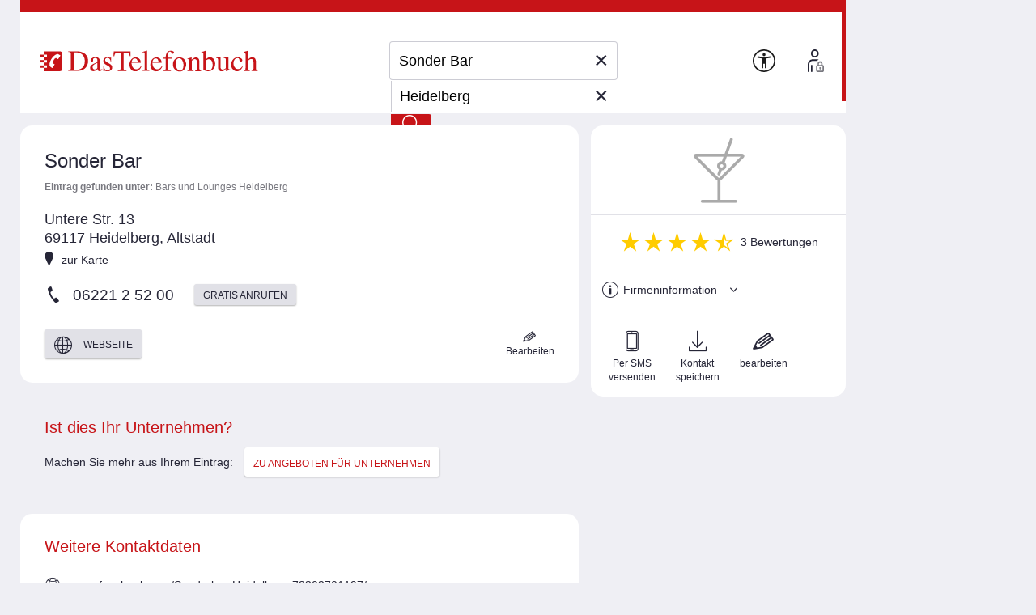

--- FILE ---
content_type: image/svg+xml
request_url: https://medien.dastelefonbuch.de/tb-live/Public/4e13c70514195984af30d12be695c0194fe21bc5/img/tsg_icon_appleMessage_sw.svg
body_size: 500
content:
<?xml version="1.0" encoding="utf-8"?>
<!-- Generator: Adobe Illustrator 27.2.0, SVG Export Plug-In . SVG Version: 6.00 Build 0)  -->
<svg version="1.1" id="E2_57_" xmlns="http://www.w3.org/2000/svg" xmlns:xlink="http://www.w3.org/1999/xlink" x="0px" y="0px"
	 viewBox="0 0 112.7641907 112.7641907" style="enable-background:new 0 0 112.7641907 112.7641907;" xml:space="preserve">
<style type="text/css">
	.st0{fill:#FFFFFF;}
</style>
<path class="st0" d="M86.1364288,2.0302742H26.5088692c-13.539978,0-24.5162964,10.9763184-24.5162964,24.5162964v59.6275635
	c0,13.539978,10.9763184,24.5162964,24.5162964,24.5162964h59.6275597c13.539917,0,24.5162354-10.9763184,24.5162354-24.5162964
	V26.5465698C110.6526642,13.0065928,99.6763458,2.0302742,86.1364288,2.0302742z M56.3411446,87.9920044
	c-2.7874756,0-5.5070801-0.2401123-8.1328125-0.6928711c-2.1514282,0.0296021-5.6239014,0.3230591-8.0413818,1.8517456
	c-2.3360596,1.4772339-6.7883911,3.4259033-9.8970947,3.1087036c3.6400146-3.2634277,4.7953491-4.6696167,5.1884155-9.1826172
	c-11.3462524-5.8197632-18.9103394-16.2352905-18.9103394-28.1208496c0-18.2451782,17.81604-33.0358276,39.7932129-33.0358276
	s39.7932091,14.7906494,39.7932091,33.0358276S78.3183136,87.9920044,56.3411446,87.9920044z"/>
</svg>


--- FILE ---
content_type: image/svg+xml
request_url: https://adresse.dastelefonbuch.de/assets/login-fa15f99cced5791eb1331b694a725ea6.svg
body_size: 327
content:
<?xml version="1.0" encoding="UTF-8"?>
<svg id="E2" xmlns="http://www.w3.org/2000/svg" viewBox="0 0 54.25412 72.34813">
   <defs>
      <style>.cls-1{fill:#262637;}.cls-2{fill:#797980;}</style>
   </defs>
   <path class="cls-1"
         d="M13.20511,72.27197c-1.38086,0-2.5-1.11914-2.5-2.5v-17.71973c0-1.38086,1.11914-2.5,2.5-2.5s2.5,1.11914,2.5,2.5v17.71973c0,1.38086-1.11914,2.5-2.5,2.5Z"/>
   <path class="cls-1"
         d="M31.24701,36.6823c1.45093-1.75183,3.35858-3.10339,5.53308-3.90405-1.85022-.71606-3.85278-1.12201-5.95343-1.12201h-14.15381C7.47949,31.65623,0,39.13573,0,48.32957v21.51855c0,1.38086,1.11914,2.5,2.5,2.5s2.5-1.11914,2.5-2.5v-21.51855c0-6.43652,5.23633-11.67334,11.67285-11.67334h14.15381c.14233,0,.27924,.02094,.42035,.02606Z"/>
   <path class="cls-1"
         d="M23.75979,26.14648c-7.2085,0-13.07324-5.86475-13.07324-13.07324S16.5513,0,23.75979,0s13.07324,5.86475,13.07324,13.07324-5.86474,13.07324-13.07324,13.07324Zm0-21.14648c-4.45166,0-8.07324,3.62158-8.07324,8.07324s3.62158,8.07324,8.07324,8.07324,8.07324-3.62158,8.07324-8.07324-3.62158-8.07324-8.07324-8.07324Z"/>
   <g>
      <path class="cls-2"
            d="M28.12228,54.52586v13.13574c0,2.58398,1.90723,4.68652,4.25195,4.68652h17.62793c2.34473,0,4.25195-2.10254,4.25195-4.68652v-13.13574c0-2.58398-1.90723-4.68652-4.25195-4.68652h-.52051v-3.42871c0-5.02637-3.48828-8.67383-8.29395-8.67383s-8.29297,3.66113-8.29297,8.70508v3.39746h-.52051c-2.34472,0-4.25195,2.10254-4.25195,4.68652Zm9.25195-8.11523c0-2.75098,1.91504-3.98242,3.81348-3.98242s3.81445,1.24121,3.81445,4.0127v3.39844h-7.62793v-3.42871Zm-4.77148,8.12207l17.1709-.00293v13.125l-17.1709,.00293v-13.125Z"/>
      <path class="cls-2"
            d="M43.83146,59.52662c0-1.45986-1.18344-2.6433-2.64328-2.6433s-2.6433,1.18344-2.6433,2.6433c0,.98403,.53886,1.84072,1.33649,2.2958v2.15483c0,.72178,.58511,1.30676,1.30676,1.30676s1.30676-.58498,1.30676-1.30676v-2.15478c.79766-.45505,1.33657-1.31178,1.33657-2.29584Z"/>
   </g>
</svg>